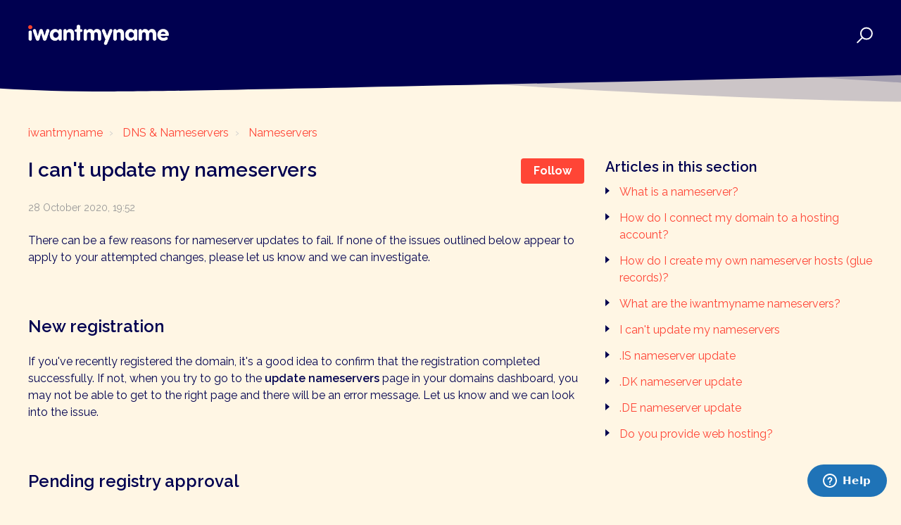

--- FILE ---
content_type: text/html; charset=utf-8
request_url: https://help.iwantmyname.com/hc/en-gb/articles/360014885378-I-can-t-update-my-nameservers
body_size: 7730
content:
<!DOCTYPE html>
<html dir="ltr" lang="en-GB">
<head>
  <meta charset="utf-8" />
  <!-- v26880 -->


  <title>I can&#39;t update my nameservers &ndash; iwantmyname</title>

  

  <meta name="description" content="There can be a few reasons for nameserver updates to fail. If none of the issues outlined below appear to apply to your attempted..." /><meta property="og:image" content="https://help.iwantmyname.com/hc/theming_assets/01HZKQZA4S945RKFVCZN51NCJA" />
<meta property="og:type" content="website" />
<meta property="og:site_name" content="iwantmyname" />
<meta property="og:title" content="I can't update my nameservers" />
<meta property="og:description" content="There can be a few reasons for nameserver updates to fail. If none of the issues outlined below appear to apply to your attempted changes, please let us know and we can investigate.
 
New registrat..." />
<meta property="og:url" content="https://help.iwantmyname.com/hc/en-gb/articles/360014885378-I-can-t-update-my-nameservers" />
<link rel="canonical" href="https://help.iwantmyname.com/hc/en-gb/articles/360014885378-I-can-t-update-my-nameservers">
<link rel="alternate" hreflang="en-gb" href="https://help.iwantmyname.com/hc/en-gb/articles/360014885378-I-can-t-update-my-nameservers">
<link rel="alternate" hreflang="x-default" href="https://help.iwantmyname.com/hc/en-gb/articles/360014885378-I-can-t-update-my-nameservers">

  <link rel="stylesheet" href="//static.zdassets.com/hc/assets/application-f34d73e002337ab267a13449ad9d7955.css" media="all" id="stylesheet" />
  <link rel="stylesheet" type="text/css" href="/hc/theming_assets/9760132/360001430697/style.css?digest=19330438341405">

  <link rel="icon" type="image/x-icon" href="/hc/theming_assets/01HZKQZA8HHV4WH132Q8PBJQXY">

    

  



<meta name="viewport" content="width=device-width, initial-scale=1.0" />
<link rel="preconnect" href="https://fonts.gstatic.com">





  <link href="https://fonts.googleapis.com/css2?family=Raleway:ital,wght@0,100;0,200;0,300;0,400;0,500;0,600;0,700;0,800;0,900;1,100;1,200;1,300;1,400;1,500;1,600;1,700;1,800;1,900&display=swap" rel="stylesheet">

<link rel="stylesheet" href="https://use.fontawesome.com/releases/v5.4.2/css/all.css">
<link rel="stylesheet" href="//cdn.jsdelivr.net/highlight.js/9.10.0/styles/github.min.css" />
<link rel="stylesheet" href="//cdn.jsdelivr.net/jquery.magnific-popup/1.0.0/magnific-popup.css" />
<script src="//cdn.jsdelivr.net/npm/jquery@3.2"></script>
<script src="//cdn.jsdelivr.net/jquery.magnific-popup/1.0.0/jquery.magnific-popup.min.js"></script>
<script src="//cdn.jsdelivr.net/highlight.js/9.10.0/highlight.min.js"></script>
<script>
  window.LotusConfig = {};
  LotusConfig.css = {
    activeClass: 'is-active',
    hiddenClass: 'is-hidden'
  };
</script>
<script src="/hc/theming_assets/01HZKQZ9D6DBV0M3RTGYX4ZV21"></script>
<script src="/hc/theming_assets/01HZKQZ9QZ3S0ZZRXDMS46G3S0"></script>
<script src="/hc/theming_assets/01HZKQZ9VRZ4TPYACYHDBZ3Z6Y"></script>



    <script>
        if (window.location.pathname.match(/\/requests\/new/)){
            var $redirect = window.location.href.replace(/\/requests\/new/, '');
            window.location = $redirect;
        }
    </script>


  
</head>
<body class="">
  
  
  

  
<a class="skip-navigation" tabindex="1" href="#main-content">Skip to main content</a>

<div class="layout">
    <div class="layout__head">
        <header class="topbar container is-hidden topbar--image" data-topbar>
            <div class="container-inner topbar__container-inner">
                <div class="topbar__inner">
                    <div class="topbar__col clearfix">
                        <div class="logo-wrapper">
                            <div class="logo">
                                <a title="Home" href="/hc/en-gb">
                                <img src="/hc/theming_assets/01HZKQZA4S945RKFVCZN51NCJA" alt="Logo" /> </a>
                            </div>
                        </div>

                        
                            <p class="help-center-name">
                                
                                    
                                
                            </p>
                        

                        <button type="button" role="button" aria-label="Toggle Navigation" class="lines-button x" data-toggle-menu>
                            <span class="lines"></span>
                        </button>
                    </div>

                    <div class="topbar__col topbar__menu">
                        <div class="topbar__collapse" data-menu>
                            <div class="topbar__controls">
                                <div class="topbar__search">
                                    <form role="search" class="topbar__search-bar is-hidden" data-search="" data-instant="true" autocomplete="off" action="/hc/en-gb/search" accept-charset="UTF-8" method="get"><input type="hidden" name="utf8" value="&#x2713;" autocomplete="off" /><input type="search" name="query" id="query" placeholder="Type your question here..." autocomplete="off" aria-label="Type your question here..." />
<input type="submit" name="commit" value="Search" /></form>

                                    <button type="button" role="button" class="topbar__btn-search">
                                        <svg xmlns="http://www.w3.org/2000/svg" width="23" height="24" viewBox="0 0 23 24">
                                            <g fill="none" fill-rule="evenodd" transform="translate(-6 -2)">
                                            <circle cx="19.889" cy="11.611" r="8" stroke="#BDBDBD" stroke-width="2"
                                            transform="rotate(45 19.89 11.61)" />
                                            <path fill="#BDBDBD" fill-rule="nonzero"
                                            d="M9.34328327,15.6566781 L11.3432833,15.6566781 L11.3432833,25.6606781 C11.3432833,26.2106781 10.8992833,26.6566781 10.3432833,26.6566781 C9.79128327,26.6566781 9.34328327,26.2116781 9.34328327,25.6606781 L9.34328327,15.6566781 Z"
                                            transform="rotate(45 10.343 21.157)" />
                                            </g>
                                        </svg>
                                    </button>
                                </div>

                                

                                

                                

                                
                                    
                                
                            </div>
                        </div>
                    </div>
                </div>
            </div>

            <div class="hero-unit is-hidden" data-hero-unit>
                <div class="container-inner search-box search-box--hero-unit" data-search-box>
                    <div class="hero-unit__title">
                        
                            iwantmyname Help Center
                        
                    </div>

                    <form role="search" class="search" data-search="" data-instant="true" autocomplete="off" action="/hc/en-gb/search" accept-charset="UTF-8" method="get"><input type="hidden" name="utf8" value="&#x2713;" autocomplete="off" /><input type="search" name="query" id="query" placeholder="Type your question here..." autocomplete="off" aria-label="Type your question here..." />
<input type="submit" name="commit" value="Search" /></form>
                </div>
            </div>

            

        </header>

        <div class="waves waves--small is-hidden" data-wave-small>
            <svg xmlns="http://www.w3.org/2000/svg" viewBox="0 0 1900 47" xmlns:xlink="http://www.w3.org/1999/xlink">
                <g fill="none" fill-rule="evenodd">
                <path fill-rule="nonzero"
                d="M403.925926,32 C583.088889,32 1900,0 1900,0 L0,0 C0,0 163.540741,32 403.925926,32 Z"
                transform="translate(-250)" />
                <path fill-opacity="0.2" fill-rule="nonzero"
                d="M1342.66667,76 C1552.37037,76 1900,0.2 1900,0.2 L0,0.2 C0,0.2 896.518519,76 1342.66667,76 Z"
                transform="translate(0 -29)" />
                <path fill-opacity="0.2" fill-rule="nonzero"
                d="M1342.66667,76 C1552.37037,76 1900,0.2 1900,0.2 L0,0.2 C0,0.2 896.518519,76 1342.66667,76 Z"
                transform="translate(617 -29)" />
                </g>
            </svg>
        </div>
    </div>

    <div class="layout__content">


  <main role="main">
    <div class="container article-page">
    <div class="container-inner">
        <div class="row clearfix">
            <div class="column column--sm-8">
            <ol class="breadcrumbs">
  
    <li title="iwantmyname">
      
        <a href="/hc/en-gb">iwantmyname</a>
      
    </li>
  
    <li title="DNS &amp; Nameservers">
      
        <a href="/hc/en-gb/categories/360002768037-DNS-Nameservers">DNS &amp; Nameservers</a>
      
    </li>
  
    <li title="Nameservers">
      
        <a href="/hc/en-gb/sections/360004330678-Nameservers">Nameservers</a>
      
    </li>
  
</ol>

            </div>
        </div>

        <div class="article-container" id="main-content">
            <div class="article-container__column article-container__sidenav">
                <div data-sidenav='{"mobileBreakpoint": 991}'></div>
            </div>

            <div class="article-container__column article-container__article">
                <article class="article clearfix" itemscope itemtype="http://schema.org/Article">
                    <header class="article-header">
                        <h1 class="article__title" itemprop="name">
                            

                            I can&#39;t update my nameservers
                        </h1>

                        
                            <div class="article-header__button article-subscribe">
                                <div data-helper="subscribe" data-json="{&quot;item&quot;:&quot;article&quot;,&quot;url&quot;:&quot;/hc/en-gb/articles/360014885378-I-can-t-update-my-nameservers/subscription.json&quot;,&quot;follow_label&quot;:&quot;Follow&quot;,&quot;unfollow_label&quot;:&quot;Unfollow&quot;,&quot;following_label&quot;:&quot;Following&quot;,&quot;can_subscribe&quot;:true,&quot;is_subscribed&quot;:false}"></div>
                            </div>
                        

                        <div class="article-meta">
                            <div class="article-meta__col article-meta__col--main">
                                <div class="entry-info">

                                    

                                    <div class="entry-info__content">
                                        

                                        <div class="meta">
                                            <time datetime="2020-10-28T19:52:12Z" title="2020-10-28T19:52:12Z" data-datetime="calendar">28 October 2020 19:52</time>
                                        </div>
                                    </div>
                                </div>
                            </div>
                        </div>
                    </header>

                    <div class="article__body markdown" itemprop="articleBody" data-article>
                        <p>There can be a few reasons for nameserver updates to fail. If none of the issues outlined below appear to apply to your attempted changes, please let us know and we can investigate.</p>
<p>&nbsp;</p>
<h3><strong>New registration<br></strong></h3>
<p>If you've recently registered the domain, it's a good idea to confirm that the registration completed successfully. If not, when you try to go to the <strong>update nameservers</strong> page in your domains dashboard, you may not be able to get to the right page and there will be an error message. Let us know and we can look into the issue.</p>
<p>&nbsp;</p>
<h3><strong>Pending registry approval</strong></h3>
<p>For some ccTLDs (two-letter country code domain extensions), once a domain is registered, there is still a registry approval required, which is typically done within 48 hours.</p>
<p>If approved, the domain will then show an <strong>active</strong> status and you'll be able to make updates. If rejected, you will be notified about the issue and any requirements or changes for the registration to be re-submitted. If we can't register the domain, we will let you know and process a refund with the cancellation.</p>
<p>&nbsp;</p>
<h3><strong>Recent transfer</strong></h3>
<p>If you have recently initiated a domain transfer, and the transfer hasn't completed yet, you will not be able to change the nameservers.</p>
<p>Transfers for gTLDs and some ccTLDs automatically complete within 5-7 days after they're initiated. Some ccTLD registries enable faster transfer completion, and some registrars enable you to manually approve and complete transfers right away. You may need to ask your old registrar if they offer that function.<br><br>With some ccTLD domains, they transfer into our system missing some registrant contacts. We would need to correct that for you before you would be able to update the nameservers.</p>
<p>Additionally, some gTLD transfers can also transfer into our system missing registrant contacts, or with details overwritten by an old privacy service. In those cases we would also have to correct the information before you would be able to update the nameservers. Please let us know if you are having trouble updating the nameservers, or if you have tried to update the registrant details and it is not working.<br><br></p>
<h3>Nameserver restrictions for ccTLDs</h3>
<p>Some ccTLD registries have restrictions on nameservers: how they are set up, how many can be used (we support up to 5 in our control panel), etc.</p>
<p>A few specifics:</p>
<ul>
<li><strong>.TO</strong> and <strong>.PH</strong> only allow a maximum of 3 nameservers</li>
<li><strong>.LU</strong> requires a minimum of 2 nameservers (with different IP addresses)</li>
<li><strong>.IS</strong> does not allow more than 4 nameservers.</li>
</ul>
<p>Some registries perform a validation check on nameservers before they are approved, so the updated nameservers may not appear right away or don't seem to be working. Some ccTLDs this applies to are: <strong>.IS, .IT, .SE, .LU </strong>and<strong> .DK</strong>.</p>
<p>Some registries have stringent requirements for nameserver setup, but don't communicate the requirements very well, or when/why updates have failed.</p>
<p>For <strong>.DE</strong> domains, <a href="https://www.denic.de/service/tools/nast/" target="_blank" rel="noopener">check your nameservers here</a>.</p>
<p>For <strong>.DK</strong> domains, <a href="https://www.dk-hostmaster.dk/english/technical-administration/dns-server-contacts/register-name-server/" target="_blank" rel="noopener">check your nameservers here</a>.</p>
<p>For <strong>.IS</strong> domains, <a href="https://www.isnic.is/en/domain/test" target="_blank" rel="noopener">check your nameservers here.</a> The ISNIC registry does also provide <a href="http://www.isnic.is/en/domain/req" target="_blank" rel="noopener">more information about nameserver requirements</a>.</p>
<p>For <strong>.LU</strong> domains, <a href="http://www.dns.lu/en/support/checking-nameservers/" target="_blank" rel="noopener">check your nameservers here.</a> .LU nameserver checks/updates are not done in real-time. They take up to 20 minutes, so you may not see changes right away, or the update may seem to have worked, but then when you check back nothing has changed.</p>
<p>Some registries put domains into a <strong>pending update</strong> state for several days after nameserver changes are made. The changes may not appear to have worked during this time.</p>
<p>Some ccTLDs this applies to are: <strong>.CO.ZA</strong> and <strong>.CL</strong>. For those two ccTLDs the pending update state lasts 5 days.) Account holders will not be able to make other changes during this time.</p>
<p>Occasionally <strong>.IT</strong> domains may show a <strong>pending update</strong> state, but this usually means that something went wrong, since updates are usually instant. If you see that status for a <strong>.IT</strong> domain, please let us know and we can look into it.</p>
<p>&nbsp;</p>
<h3><strong>Glue records</strong></h3>
<p>If you want to use your own nameservers, aka vanity or custom nameservers, like with your domain name, e.g. ns1.mydomain.com, ns2.mydomain.com, first we will need to set up glue records for you.</p>
<p>Please <a href="https://iwantmyname.com/signin" target="_blank" rel="noopener">login to your account</a> and send us an authenticated request <a href="https://iwantmyname.com/support" target="_blank" rel="noopener">via our support form</a> and include the domain name, nameserver names, and IP addresses for each nameserver.</p>
<p>&nbsp;</p>
                    </div>

                    <div class="article__attachments">
                        
                    </div>
                </article>

                <footer class="article-footer clearfix">
                    
                        <div class="article-vote">
                            <span class="article-vote-question">Was this article helpful?</span>

                            <div class="article-vote-controls">
                                <button type="button" class="btn article-vote-controls__item article-vote-controls__item--up" data-auth-action="signin" aria-label="This article was helpful" aria-pressed="false">
                                    <span class="fa fa-thumbs-up"></span>
                                </button>

                                <button type="button" class="btn article-vote-controls__item article-vote-controls__item--down" data-auth-action="signin" aria-label="This article was not helpful" aria-pressed="false">
                                    <span class="fa fa-thumbs-down"></span>
                                </button>
                            </div>

                            <small class="article-vote-count">
                                <span class="article-vote-label">0 out of 0 found this helpful</span>
                            </small>
                        </div>
                    
                </footer>

                
                
            </div>

            <div class="article-container__column article-container__toc">
                <div data-toc='{"mobileBreakpoint": 991}'></div>
            </div>

            <div class="article-container__column article-container__sidebar">
                <div class="article-sidebar">
                    
                        <section class="section-articles">
                            <h3 class="section-articles__title">Articles in this section</h3>

                            <ul class="section-articles__list">
                                
                                    <li class="section-articles__item">
                                        <a href="/hc/en-gb/articles/360015461277-What-is-a-nameserver" class="section-articles__link ">What is a nameserver?</a>
                                    </li>
                                
                                    <li class="section-articles__item">
                                        <a href="/hc/en-gb/articles/360014962477-How-do-I-connect-my-domain-to-a-hosting-account" class="section-articles__link ">How do I connect my domain to a hosting account? </a>
                                    </li>
                                
                                    <li class="section-articles__item">
                                        <a href="/hc/en-gb/articles/360014894137-How-do-I-create-my-own-nameserver-hosts-glue-records" class="section-articles__link ">How do I create my own nameserver hosts (glue records)? </a>
                                    </li>
                                
                                    <li class="section-articles__item">
                                        <a href="/hc/en-gb/articles/360014891717-What-are-the-iwantmyname-nameservers" class="section-articles__link ">What are the iwantmyname nameservers?</a>
                                    </li>
                                
                                    <li class="section-articles__item">
                                        <a href="/hc/en-gb/articles/360014885378-I-can-t-update-my-nameservers" class="section-articles__link is-active">I can&#39;t update my nameservers</a>
                                    </li>
                                
                                    <li class="section-articles__item">
                                        <a href="/hc/en-gb/articles/360014761917--IS-nameserver-update" class="section-articles__link ">.IS nameserver update</a>
                                    </li>
                                
                                    <li class="section-articles__item">
                                        <a href="/hc/en-gb/articles/360014761897--DK-nameserver-update" class="section-articles__link ">.DK nameserver update</a>
                                    </li>
                                
                                    <li class="section-articles__item">
                                        <a href="/hc/en-gb/articles/360014840078--DE-nameserver-update" class="section-articles__link ">.DE nameserver update </a>
                                    </li>
                                
                                    <li class="section-articles__item">
                                        <a href="/hc/en-gb/articles/360014698818-Do-you-provide-web-hosting" class="section-articles__link ">Do you provide web hosting?</a>
                                    </li>
                                
                            </ul>

                            
                        </section>
                    

                    
                        <div data-recent-articles></div>
                    
                </div>
            </div>

        </div>
    </div>
</div>

  </main>

  </div>
    <div class="layout__footer">

        

        <footer class="footer">
            <div class="footer__wrapper container">

                

                <div class="container-inner footer__inner">
                    <div class="footer__col copyright">
                        <p>&copy; iwantmyname</p>
                        
                    </div>
                    <div class="footer__col footer__col--social-links">
                    
                    
                    
                    
                    
                    </div>
                </div>
            </div>
        </footer>
    </div>
</div>





  <!-- / -->

  
  <script src="//static.zdassets.com/hc/assets/en-gb.90127aaf1e44f1f99743.js"></script>
  <script src="https://group-support.zendesk.com/auth/v2/host/without_iframe.js" data-brand-id="360001430697" data-return-to="https://help.iwantmyname.com/hc/en-gb/articles/360014885378-I-can-t-update-my-nameservers" data-theme="hc" data-locale="en-gb" data-auth-origin="360001430697,true,true"></script>

  <script type="text/javascript">
  /*

    Greetings sourcecode lurker!

    This is for internal Zendesk and legacy usage,
    we don't support or guarantee any of these values
    so please don't build stuff on top of them.

  */

  HelpCenter = {};
  HelpCenter.account = {"subdomain":"group-support","environment":"production","name":"CentralNic Group Support"};
  HelpCenter.user = {"identifier":"da39a3ee5e6b4b0d3255bfef95601890afd80709","email":null,"name":"","role":"anonymous","avatar_url":"https://assets.zendesk.com/hc/assets/default_avatar.png","is_admin":false,"organizations":[],"groups":[]};
  HelpCenter.internal = {"asset_url":"//static.zdassets.com/hc/assets/","web_widget_asset_composer_url":"https://static.zdassets.com/ekr/snippet.js","current_session":{"locale":"en-gb","csrf_token":null,"shared_csrf_token":null},"usage_tracking":{"event":"article_viewed","data":"[base64]--b70b97d62a67fd3083f578d33c2d7aedf19a0804","url":"https://help.iwantmyname.com/hc/activity"},"current_record_id":"360014885378","current_record_url":"/hc/en-gb/articles/360014885378-I-can-t-update-my-nameservers","current_record_title":"I can't update my nameservers","current_text_direction":"ltr","current_brand_id":360001430697,"current_brand_name":"iwantmyname","current_brand_url":"https://iwantmyname.zendesk.com","current_brand_active":true,"current_path":"/hc/en-gb/articles/360014885378-I-can-t-update-my-nameservers","show_autocomplete_breadcrumbs":true,"user_info_changing_enabled":false,"has_user_profiles_enabled":false,"has_end_user_attachments":true,"user_aliases_enabled":false,"has_anonymous_kb_voting":false,"has_multi_language_help_center":true,"show_at_mentions":false,"embeddables_config":{"embeddables_web_widget":true,"embeddables_help_center_auth_enabled":false,"embeddables_connect_ipms":false},"answer_bot_subdomain":"static","gather_plan_state":"subscribed","has_article_verification":true,"has_gather":true,"has_ckeditor":false,"has_community_enabled":false,"has_community_badges":true,"has_community_post_content_tagging":false,"has_gather_content_tags":true,"has_guide_content_tags":true,"has_user_segments":true,"has_answer_bot_web_form_enabled":true,"has_garden_modals":false,"theming_cookie_key":"hc-da39a3ee5e6b4b0d3255bfef95601890afd80709-2-preview","is_preview":false,"has_search_settings_in_plan":true,"theming_api_version":2,"theming_settings":{"toggle_translations":false,"google_analytics_enabled":false,"google_analytics_ua":"","body_bg":"#FFF6E4","brand_primary":"#FF4536","brand_secondary":"#FFF6E4","brand_tertiary":"#000050","text_color":"#000050","link_color":"#FF4536","font_size_base":"16px","font_family_base":"'Raleway', sans-serif","line_height_base":"1.5","hero_show_image":true,"hero_homepage_image":"/hc/theming_assets/01HZKQZA0H03W1VJBSCVZ2ED9R","hero_unit_mask_bg":"rgba(0,0,0,0)","hero_unit_mask_opacity":"0.7","hero_title":"iwantmyname Help Center","hero_title_color":"#fff","search_placeholder":"Type your question here...","service_status_page":"","hero_unit_show_waves":false,"footer_show_waves":false,"button_color_1":"#FF4536","logo":"/hc/theming_assets/01HZKQZA4S945RKFVCZN51NCJA","logo_height":"40px","favicon":"/hc/theming_assets/01HZKQZA8HHV4WH132Q8PBJQXY","border_radius_base":"4px","toggle_custom_blocks":true,"toggle_category_list":true,"toggle_promoted_articles":false,"brand_info":"#5bc0de","brand_success":"#504d7f","brand_warning":"#fad782","brand_danger":"#ff5252","custom_block_1_type":"hidden","custom_block_1_icon":"/hc/theming_assets/01HZKQZAD9M5MRR9G16MWZNH73","custom_block_1_title":"Title","custom_block_1_description":"Learn about all our theme products and services","custom_block_1_url":"#","custom_block_2_type":"hidden","custom_block_2_icon":"/hc/theming_assets/01HZKQZAGWVKAZ6Q8ZR0TBYND1","custom_block_2_title":"FAQs","custom_block_2_description":"Have any questions? Find the answers to all of them","custom_block_2_url":"#","custom_block_3_type":"hidden","custom_block_3_icon":"/hc/theming_assets/01HZKQZAM6D0YD6B64JDVB4P93","custom_block_3_title":"Community","custom_block_3_description":"Need help? We have you covered all the time","custom_block_3_url":"#","custom_block_4_type":"hidden","custom_block_4_icon":"/hc/theming_assets/01HZKQZAQT6Q6V1M2247FDBME0","custom_block_4_title":"Submit a request","custom_block_4_description":"Contact us through a specially prepared form","custom_block_4_url":"#","show_submit_request_link":false,"toggle_help_center_title":true,"help_center_title":"","topbar_text_color":"#fff","topbar_link_color":"#fff","topbar_button_color":"#fff","footer_text_color":"#fff","footer_link_color":"#fff","footer_social_link_color":"#fff","footer_cta_title":"","footer_cta_subtitle":"","toggle_facebook_icon":false,"facebook_url":"https://facebook.com","toggle_twitter_icon":false,"twitter_url":"https://twitter.com","toggle_youtube_icon":false,"youtube_url":"https://youtube.com","toggle_linkedin_icon":false,"linkedin_url":"https://linkedin.com","toggle_instagram_icon":false,"instagram_url":"https://www.instagram.com/","show_articles_in_section":true,"show_article_author":false,"show_article_comments":false,"show_follow_article":true,"show_recently_viewed_articles":true,"show_follow_section":true,"show_follow_community_post":true,"show_follow_community_topic":true},"has_pci_credit_card_custom_field":true,"help_center_restricted":false,"is_assuming_someone_else":false,"flash_messages":[],"user_photo_editing_enabled":true,"user_preferred_locale":"en-gb","base_locale":"en-gb","login_url":"/hc/en-gb/signin?return_to=https%3A%2F%2Fhelp.iwantmyname.com%2Fhc%2Fen-gb%2Farticles%2F360014885378-I-can-t-update-my-nameservers","has_alternate_templates":true,"has_custom_statuses_enabled":false,"has_hc_generative_answers_setting_enabled":true,"has_generative_search_with_zgpt_enabled":false,"has_suggested_initial_questions_enabled":false,"has_guide_service_catalog":true,"has_service_catalog_search_poc":false,"has_service_catalog_itam":false,"has_csat_reverse_2_scale_in_mobile":false,"has_knowledge_navigation":false,"has_unified_navigation":false,"has_unified_navigation_eap_access":false,"has_csat_bet365_branding":false,"version":"v26880","dev_mode":false};
</script>

  
  
  <script src="//static.zdassets.com/hc/assets/hc_enduser-9d4172d9b2efbb6d87e4b5da3258eefa.js"></script>
  <script type="text/javascript" src="/hc/theming_assets/9760132/360001430697/script.js?digest=19330438341405"></script>
  
</body>
</html>